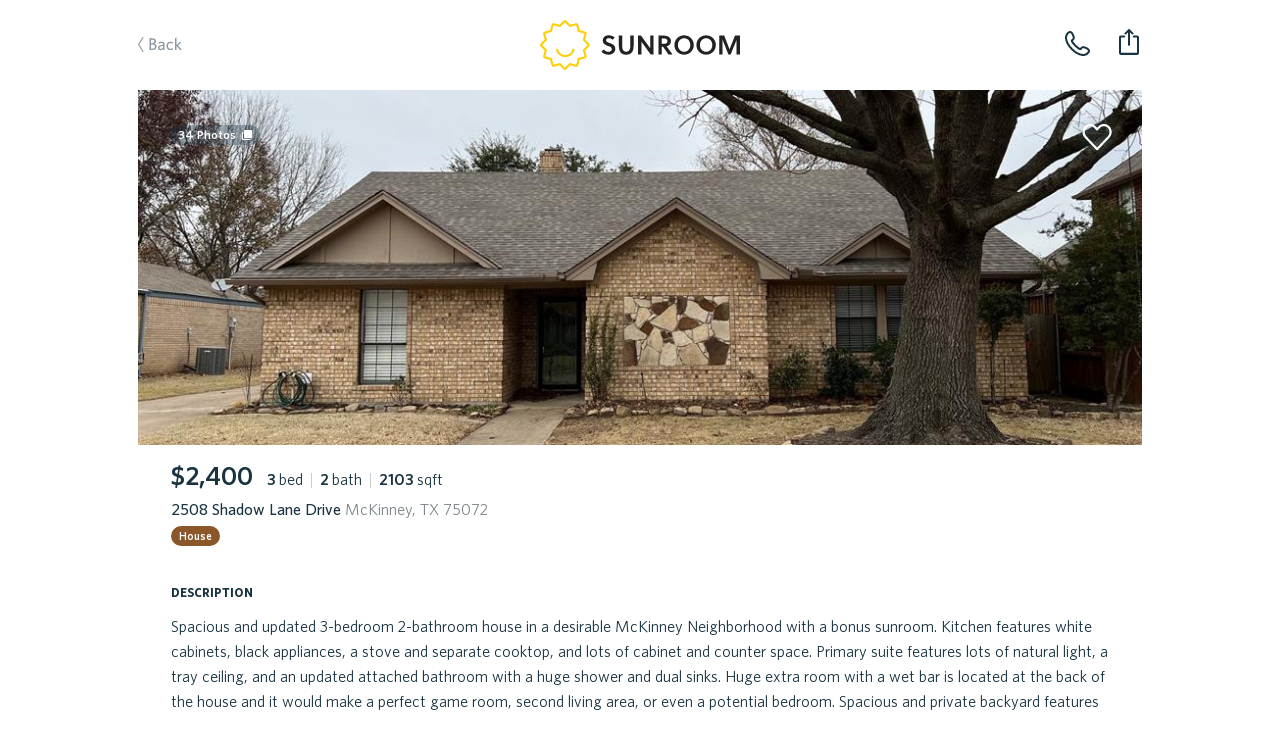

--- FILE ---
content_type: image/svg+xml
request_url: https://assets.sunroomrentals.com/images/SRlogo.svg
body_size: 1050
content:
<svg xmlns="http://www.w3.org/2000/svg" width="281" height="70"><path fill="#FFCE06" d="M34.956 3.181l6.725 6.725 9.185-2.461 2.461 9.186 9.186 2.461-2.461 9.185L66.776 35l-6.725 6.725 2.461 9.186-9.186 2.461-2.461 9.186-9.186-2.461-6.724 6.723-6.723-6.724-9.187 2.462-2.461-9.186-9.186-2.461 2.461-9.187L3.136 35l6.724-6.724-2.461-9.186 9.186-2.461 2.461-9.186 9.185 2.461 6.725-6.723m0-3c-.796 0-1.559.316-2.121.879l-5.5 5.5-7.512-2.013a3.012 3.012 0 0 0-2.276.3 3 3 0 0 0-1.398 1.822l-2.013 7.512-7.513 2.013a3 3 0 0 0-2.122 3.674l2.013 7.513-5.499 5.5a3 3 0 0 0 0 4.241l5.5 5.499-2.013 7.514a2.998 2.998 0 0 0 2.122 3.673l7.513 2.013 2.013 7.513a2.996 2.996 0 0 0 3.674 2.12l7.514-2.014 5.498 5.499c.586.586 1.354.879 2.122.879s1.535-.293 2.121-.879l5.499-5.498 7.513 2.013a2.99 2.99 0 0 0 3.674-2.121l2.013-7.513 7.513-2.013a2.996 2.996 0 0 0 2.122-3.673L63.4 42.621l5.5-5.5a3 3 0 0 0 0-4.243l-5.5-5.5 2.013-7.512a3 3 0 0 0-2.122-3.674l-7.513-2.013-2.013-7.512a3 3 0 0 0-3.674-2.122l-7.512 2.013-5.5-5.5a3.013 3.013 0 0 0-2.123-.877z"/><path fill="#FFCE06" d="M35.456 52.001a13.49 13.49 0 0 1-13.06-10.125 1.5 1.5 0 0 1 2.906-.75c1.196 4.637 5.372 7.875 10.154 7.875s8.958-3.238 10.154-7.875a1.5 1.5 0 1 1 2.906.75 13.49 13.49 0 0 1-13.06 10.125z"/><path fill="#222" d="M97.562 32.112c-2.1-.712-4.688-1.538-4.688-3.601 0-1.988 1.726-3.076 3.901-3.076 2.025 0 4.126 1.05 5.477 2.25l2.738-3.338c-2.55-1.913-5.213-2.926-8.477-2.926-4.313 0-8.29 2.326-8.29 7.314 0 4.538 3.713 6.264 7.239 7.539 2.738.976 5.401 1.913 5.401 4.426 0 2.738-2.325 3.863-4.651 3.863-2.701 0-4.426-1.013-6.714-3.226l-3.151 3.038c2.851 2.813 5.852 4.201 9.827 4.201 4.351 0 9.602-2.363 9.602-8.14 0-5.286-4.351-7.011-8.214-8.324zm29.364 4.463c0 5.326-2.213 7.914-5.777 7.914-3.525 0-5.738-2.588-5.738-7.914V21.872h-4.651v13.915c0 8.252 3.113 12.791 10.315 12.791 7.389 0 10.502-4.539 10.502-12.791V21.872h-4.65v14.703zm28.05 3.076l-13.053-17.779h-4.089v26.256h4.651V30.387l12.978 17.741h4.163V21.872h-4.65v17.779zM184 29.599c0-5.588-5.176-7.727-9.339-7.727h-8.103v26.256h4.651V37.4h1.65l7.502 10.728h5.775l-8.139-11.178c3.077-.862 6.003-3.113 6.003-7.351zm-12.79 3.826v-7.577h3.338c2.701 0 4.539 1.538 4.539 3.863 0 2.625-2.251 3.713-5.289 3.713h-2.588zm31.239-12.003c-7.727 0-13.615 6.077-13.615 13.578 0 7.502 5.889 13.578 13.615 13.578 7.764 0 13.652-6.076 13.652-13.578.001-7.501-5.888-13.578-13.652-13.578zm0 23.067c-5.026 0-8.702-4.163-8.702-9.489s3.676-9.49 8.702-9.49c5.063 0 8.739 4.164 8.739 9.49s-3.675 9.489-8.739 9.489zm30.938-23.067c-7.728 0-13.616 6.077-13.616 13.578 0 7.502 5.889 13.578 13.616 13.578 7.764 0 13.652-6.076 13.652-13.578 0-7.501-5.889-13.578-13.652-13.578zm0 23.067c-5.026 0-8.702-4.163-8.702-9.489s3.676-9.49 8.702-9.49c5.063 0 8.739 4.164 8.739 9.49s-3.676 9.489-8.739 9.489zm40.539-22.617l-7.614 19.242-7.427-19.242h-7.014v26.256h4.65v-20.48l8.102 20.479h3.301l8.29-20.404v20.404h4.65V21.872h-6.938z"/></svg>